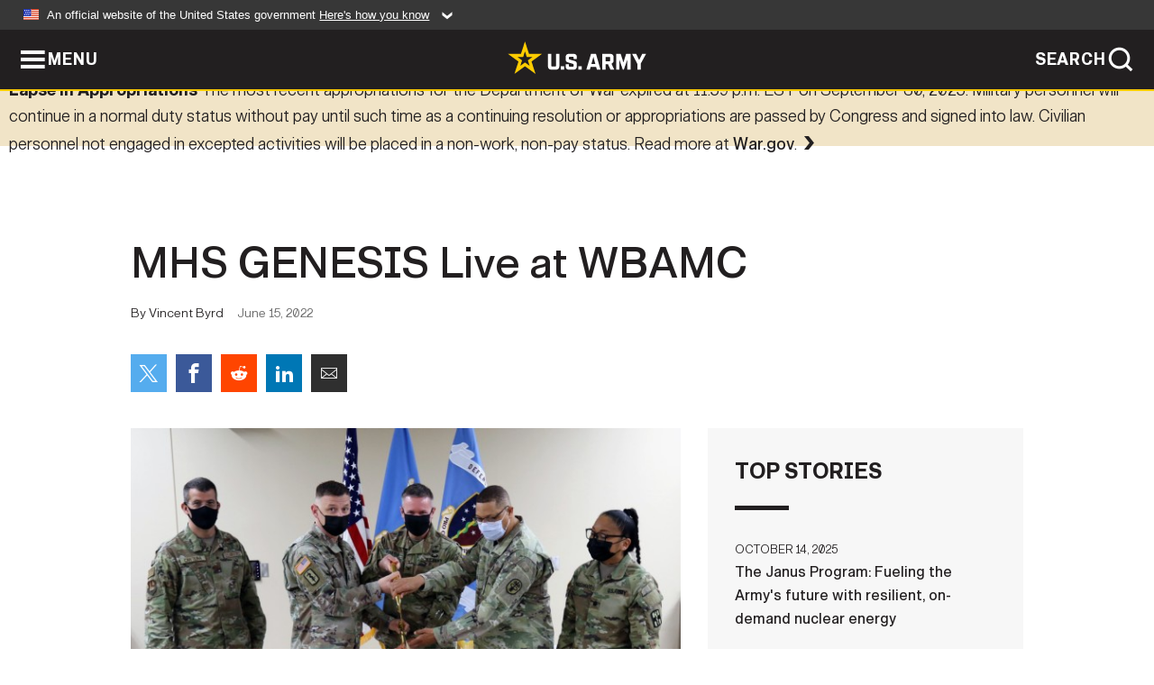

--- FILE ---
content_type: text/html; charset=UTF-8
request_url: https://www.army.mil/article/257608/mhs_genesis_live_at_wbamc
body_size: 3790
content:
<!DOCTYPE html>
<html lang="en">
<head>
    <meta charset="UTF-8">
    <meta content='width=device-width, initial-scale=1.0' name='viewport' />
    <meta name="apple-itunes-app" content="app-id=342689843">
    <meta property="og:title" content="MHS GENESIS Live at WBAMC" />
<meta property="og:type" content="article" />
<meta property="og:description" content="The Military Health System&#39;s new electronic health record, MHS GENESIS, was introduced on June 11 at William Beaumont Army Medical Center and El Paso Ma..." />
<meta property="og:site_name" content="www.army.mil" />
<meta property="og:image" content="https://api.army.mil/e2/c/images/2022/06/15/df10c84b/max1200.jpg" />
<meta property="og:headline" content="MHS GENESIS Live at WBAMC" />
<meta property="twitter:card" content="summary_large_image" />
<meta property="twitter:site" content="@USArmy" />
<meta property="twitter:title" content="MHS GENESIS Live at WBAMC" />
<meta property="twitter:description" content="The Military Health System&#39;s new electronic health record, MHS GENESIS, was introduced on June 11 at William Beaumont Army Medical Center and El Paso Ma..." />
<meta property="twitter:image" content="https://api.army.mil/e2/c/images/2022/06/15/df10c84b/max1200.jpg" />
<meta property="og:url" content="https://www.army.mil/article/257608/mhs_genesis_live_at_wbamc" />

    <title>MHS GENESIS Live at WBAMC &#124; Article &#124; The United States Army</title>
    <meta name="description" content="The Military Health System&#39;s new electronic health record, MHS GENESIS, was introduced on June 11 at William Beaumont Army Medical Center and El Paso Ma...">
    <meta property="article:published_time" content="2022-06-15T17:11:46-05:00" />
    <meta property="article:modified_time" content="2022-06-15T17:17:12-05:00" />
    <link rel="canonical" href="https://www.army.mil/article/257608/mhs_genesis_live_at_wbamc">
    <link rel="amphtml" href="https://www.army.mil/article-amp/257608/mhs_genesis_live_at_wbamc"/>
    <link rel="stylesheet" href="/e2/global/rv7/topnav/navbar.css">
    <link rel="stylesheet" href="/e2/global/rv7/footer/footer.css">
    <link rel="stylesheet" href="/css/article.css?id=05631edaec0f9b6cde4e0b0469a45dbb">
    <link rel="apple-touch-icon" href="/e2/images/rv7/army_star_icon_60.png">
    <link rel="apple-touch-icon" sizes="76x76" href="/e2/images/rv7/army_star_icon_76.png">
    <link rel="apple-touch-icon" sizes="120x120" href="/e2/images/rv7/army_star_icon_120.png">
    <link rel="apple-touch-icon" sizes="152x152" href="/e2/images/rv7/army_star_icon_152.png">
</head>
<body class="army-font">
    <!--[if lt IE 9]>
<div class="oldie-warning">
    <p class="warning">!</p>
      <p>Your version of Internet Explorer is out of date. It has known security flaws and can cause issues displaying content on this page, and other websites.</p>
      <p><a href="/upgrade" title="Learn how to update your browser">Learn how to update your browser</a></p>
</div>
<![endif]-->    <div class='article-container wrapper'>
        <div class="container">
            <div class="inner-container" role="main">
                <div id="article-top" class="row">
                    <div class="span12">
                        <h1>MHS GENESIS Live at WBAMC</h1>
                        <p class="small">By Vincent Byrd<span>June 15, 2022</span></p>
                        <section class="alt-social-bar">
  <ul>
        <li class="social-button-sm twitter-button">
            <a rel="noopener noreferrer" target="_blank" href="https://twitter.com/share?url=https%3A%2F%2Fwww.army.mil%2Farticle%2F257608%2Fmhs_genesis_live_at_wbamc&amp;text=MHS%20GENESIS%20Live%20at%20WBAMC"><span role="img">Share on Twitter</span></a>
        </li>
        <li class="social-button-sm facebook-button">
            <a rel="noopener noreferrer" target="_blank" href="https://www.facebook.com/sharer/sharer.php?u=https%3A%2F%2Fwww.army.mil%2Farticle%2F257608%2Fmhs_genesis_live_at_wbamc"><span role="img">Share on Facebook</span></a>
        </li>
        <li class="social-button-sm reddit-button">
            <a rel="noopener noreferrer" target="_blank" href="https://www.reddit.com/submit?url=https%3A%2F%2Fwww.army.mil%2Farticle%2F257608%2Fmhs_genesis_live_at_wbamc"><span role="img">Share on Reddit</span></a>
        </li>
        <li class="social-button-sm linkedin-button">
            <a rel="noopener noreferrer" target="_blank" href="https://www.linkedin.com/cws/share?url=https%3A%2F%2Fwww.army.mil%2Farticle%2F257608%2Fmhs_genesis_live_at_wbamc"><span role="img">Share on LinkedIn</span></a>
        </li>
        <li class="social-button-sm email-button">
            <a rel="noopener noreferrer" target="_blank" href="mailto:?Subject=MHS%20GENESIS%20Live%20at%20WBAMC&amp;body=https%3A%2F%2Fwww.army.mil%2Farticle%2F257608%2Fmhs_genesis_live_at_wbamc"><span role="img">Share via Email</span></a>
        </li>
        </ul>
    </section>                    </div>
                </div>
                <div class="two-column-body">
                    <div class="left-column">
                        
                        <div class="article-body rich-text-element bodytext">
                            <div class="ql-editor">
                                <div class="editor-image single">
                      <figure class="photo cur-photo">
          <span class="centered-image">
            <span class="img-container">
              <a class="rich-text-img-link" href="https://api.army.mil/e2/c/images/2022/06/15/df10c84b/original.jpg" target="_blank" rel="noopener">
                <img alt="MHS GENESIS Live at WBAMC"
                data-full-desc="Col. Brett Venable, El Paso market director and commander of William Beaumont Army Medical Center, together with the official party, prepares to cut the ribbon for the new electronic health record system MHS GENESIS on June 11, 2022 at William Beaumont Army Medical Center." src="https://api.army.mil/e2/c/images/2022/06/15/df10c84b/size0-full.jpg" />
              </a>
                          </span>
          </span>
          <figcaption>
                        <span class="image-caption">
              <span class="caption-text">
                Col. Brett Venable, El Paso market director and commander of William Beaumont Army Medical Center, together with the official party, prepares to cut the ribbon for the new electronic health record system MHS GENESIS on June 11, 2022 at William Beaumont Army Medical Center.
                <span class="caption-author"> (Photo Credit: Courtesy)</span>
              </span>
              <a href="https://api.army.mil/e2/c/images/2022/06/15/df10c84b/original.jpg" title="View original" target="_blank" rel="noopener">VIEW ORIGINAL</a>
            </span>
          </figcaption>
        </figure>
          </div>
  

    
    
          <p>The Military Health System&#39;s new electronic health record, MHS GENESIS, was introduced on June 11 at William Beaumont Army Medical Center and El Paso Market.</p>
    
    
    
  
  

    
    
          <p>MHS GENESIS is an integrated health record system for military personnel, veterans, and their families. The new system includes inpatient and outpatient health data from the moment of injury to the military medical treatment center, therefore enhancing the security of the technology.</p>
    
    
    
  
  

    
    
          <p>“We began the deployment process within eight days after our patients relocated to our new facility, after identifying patient care areas, facilities, layout equipment, and joint discovery sessions with our VA partners, among a slew of other preparatory tasks,” said Col. Brett Venable, El Paso market director and commander of WBAMC.</p>
    
    
    
  
  

    
    
          <p>The MHS GENESIS Patient Portal replaced TRICARE Online and secure messaging. With the new website, customers may access their health information (such as test results), submit prescription renewals, request medical and dental appointments, and send their healthcare team a secure email.</p>
    
    
    
  
  

    
    
          <p>TRICARE beneficiaries will need a Common Access Card (CAC) or a Defense Self-service (DS) Logon account to access the new MHS GENESIS Patient Portal. Patients should verify that their information in the Defense Enrollment Eligibility Reporting System (DEERS) is up-to-date. Patients can learn more at www.tricare.mil/DEERS. Patients can also create a DS Logon account by visiting https://patientportal.mhsgenesis.health.mil.</p>
    
    
    
  
  

    
    
          <p>For help with the DS Logon, patients can call Global Service Center at 1-800-600-9332 or the Defense Manpower Data Center (DMDC) at 1-800-368-3665.</p>
    
    
    
  
  

    
    
          <p>Patients should be prepared for higher wait times as healthcare providers adjust clinic procedures to new technologies and processes. The WBAMC team will continue to provide safe and high-quality health care as the staff learn how to utilize the new system.</p>
    
    
    
  
  

    
    
          <p>The Nurse Advice Line (800-874-2273) is open 24 hours a day, seven days a week, to assess symptoms and help people find care. Families and retirees do not need a referral to get urgent care at an urgent care center or network provider in El Paso that TRICARE approves.</p>
    
    
    
  
  

    
    
          <p>“Our providers and nurses have worked diligently to provide safe, high-quality, patient-centered care to over a hundred thousand beneficiaries throughout our MHS GENESIS installation,” said Col. Brett Venable, El Paso market director and commander of WBAMC.</p>
    
    
    
  
  

    
    
          <p>“As we begin our “go live” event, I would like to thank all of our colleagues in the military health system and other organizations who directly contributed to the coordination of this occasion. We could not have begun MHS GENESIS without your assistance.”</p>
    
    
    
  
  

                              </div>
                        </div> <!-- end article-body -->

                    </div>
                                        <div class="right-column">
                        <div class="top-stories">
                            <h4>TOP STORIES</h4>
                            <ul>
                                                            <li>
                                    <a href="/article/288905/the_janus_program_fueling_the_armys_future_with_resilient_on_demand_nuclear_energy" title="The Janus Program: Fueling the Army&amp;#39;s future with resilient, on-demand nuclear energy"><span>October 14, 2025</span><span>The Janus Program: Fueling the Army&#39;s future with resilient, on-demand nuclear energy</span></a>
                                </li>
                                                            <li>
                                    <a href="/article/288832/hegseth_announces_series_of_war_department_reforms_in_sweeping_speech_to_top_military_brass" title="Hegseth announces series of War Department reforms in sweeping speech to top military brass"><span>September 30, 2025</span><span>Hegseth announces series of War Department reforms in sweeping speech to top military brass</span></a>
                                </li>
                                                            <li>
                                    <a href="/article/288788/national_guard_nordic_partnerships_bolster_european_defenses" title="National Guard, Nordic partnerships bolster European defenses"><span>September 29, 2025</span><span>National Guard, Nordic partnerships bolster European defenses</span></a>
                                </li>
                                                            <li>
                                    <a href="/article/288791/army_expands_program_allowing_soldiers_with_civilian_skills_to_bypass_initial_training" title="Army expands program allowing Soldiers with civilian skills to bypass initial training "><span>September 29, 2025</span><span>Army expands program allowing Soldiers with civilian skills to bypass initial training </span></a>
                                </li>
                                                            <li>
                                    <a href="/article/288793/next_gen_navigation_systems_reach_army_units" title="Next-gen navigation systems reach Army units"><span>September 29, 2025</span><span>Next-gen navigation systems reach Army units</span></a>
                                </li>
                                                            <li>
                                    <a href="/article/288742/once_suicidal_former_army_ranger_finds_healing" title="Once suicidal, former Army Ranger finds healing"><span>September 25, 2025</span><span>Once suicidal, former Army Ranger finds healing</span></a>
                                </li>
                                                            <li>
                                    <a href="/article/288779/turning_the_page_tradoc_inactivation_marks_new_chapter_in_army_transformation" title="Turning the page: TRADOC inactivation marks new chapter in Army transformation"><span>September 26, 2025</span><span>Turning the page: TRADOC inactivation marks new chapter in Army transformation</span></a>
                                </li>
                                                        </ul>
                        </div>
                    </div>
                                    </div>
            </div>
        </div>
    </div> <!-- end .article-container -->
        
    <div id="lightbox" class="hidden">
  <div class="container click-close">
    <a class="thumbnail hidden" id="thumbnail"><span class="thumbnail-button"></span></a>
    <a class="single-view hidden" id="single-view"><span class="single-view-button"></span></a>
    <span class="image-index hidden" id="image-index"></span>
    <a class="download hidden" id="download" target="_blank"><span class="download-button"></span></a>
    <a class="share hidden" id="share"><span class="share-button"></span></a>
    <div class="share-box opacity-zero" id="share-box">
      <ul>
        <li class="social-button facebook-button">
          <a id="fb-social" href="" target="_blank" rel="noopener">
            <span></span>
          </a>
        </li>
        <li class="social-button twitter-button">
          <a id="twitter-social" href="" target="_blank" rel="noopener">
            <span></span>
          </a>
        </li>
        <li class="social-button pinterest-button">
          <a id="pint-social" href="" target="_blank" rel="noopener">
            <span></span>
          </a>
        </li>
      </ul>
    </div>
    <a class="close click-close" href="javascript:void(0);"><span class="click-close"></span></a>
    <div class="inner-container">
      <div class="navigation">
        <a class="lb-button" id="next-button" href="javascript:void(0);" title="Next image"><span></span></a>
        <a class="lb-button" id="prev-button" href="javascript:void(0);" title="Previous image"><span></span></a>
      </div>
      <div id="video-elem" class="video-elem click-close hidden"></div>
      <div class="lb-img click-close" id="lb-img">
        <div id="img-wrap" class="img-wrap">
          <img id="prev-elem" class="prev-elem" src="" alt="Previous image in slideshow" />
          <img id="current-elem" class="current-elem" src="" alt="Active image in slideshow" />
          <img id="next-elem" class="next-elem" src="" alt="Next image in slideshow" />
        </div>
        <div id="lightbox-caption" class="caption"></div>
      </div>
      <div class="thumbnail-view hidden" id="thumbnail-view">
        <ul>
                                    <li>
                <a href="javascript:void(0);">
                  <span class="image">
                    <img alt="" src="" data-src="https://api.army.mil/e2/c/images/2022/06/15/df10c84b/original.jpg" data-title="MHS GENESIS Live at WBAMC" data-author="Courtesy"
                    data-full-desc="Col. Brett Venable, El Paso market director and commander of William Beaumont Army Medical Center, together with the official party, prepares to cut the ribbon for the new electronic health record system MHS GENESIS on June 11, 2022 at William Beaumont Army Medical Center.">
                    <p class="img-title">MHS GENESIS Live at WBAMC</p>
                  </span>
                </a>
              </li>
                              </ul>
      </div>
      <div class="image-loading"></div>
    </div>
  </div>
</div>    <div id="loading" class="loading">
  <div id="loading-bar" class="loading-bar"></div>
</div>    <script
    type="text/javascript"
    src="https://www.army.mil/e2/js/rv7/main/army_mil_searchgov_sayt_loader.js"
    integrity="sha384-d0OhafLmLE7BWLyFtyJDjz21pszH7X++shSDoUY7YEcdE9IKvdTGrImLzJJQv27l"
    crossorigin="anonymous"
></script>
<!-- to include extra GA codes, use format: -->
<!-- <div id="ga-analytic-codes" data-codes="G-xxx, G-xxx"></div> -->
<script async src="https://www.googletagmanager.com/gtag/js?id=G-YQMQPQYJ4J"></script>
<script
    type="text/javascript"
    src="https://www.army.mil/e2/js/rv7/main/google_analytics4.js"
    integrity="sha384-edaw17livoqdnSsOB+0OpunEQR1CkU1VOJNP9Z8sm3sYEVmfUfafIB3/fUZ7hift"
    crossorigin="anonymous"
></script>
    <section id="social-bar-id" class="social-bar">
    <h2 class="hidden">Social Sharing</h2>
    <ul>
        <li class="social-button no-hover twitter-button">
            <a rel="noopener noreferrer" target="_blank" href="https://twitter.com/share?url=https%3A%2F%2Fwww.army.mil%2Farticle%2F257608%2Fmhs_genesis_live_at_wbamc&amp;text=MHS%20GENESIS%20Live%20at%20WBAMC"><span>Share on Twitter</span></a>
        </li>
        <li class="social-button no-hover facebook-button">
            <a rel="noopener noreferrer" target="_blank" href="https://www.facebook.com/sharer/sharer.php?u=https%3A%2F%2Fwww.army.mil%2Farticle%2F257608%2Fmhs_genesis_live_at_wbamc"><span>Share on Facebook</span></a>
        </li>
        <li class="social-button no-hover reddit-button">
            <a rel="noopener noreferrer" target="_blank" href="https://www.reddit.com/submit?url=https%3A%2F%2Fwww.army.mil%2Farticle%2F257608%2Fmhs_genesis_live_at_wbamc"><span>Share on Reddit</span></a>
        </li>
        <li class="social-button no-hover linkedin-button">
            <a rel="noopener noreferrer" target="_blank" href="https://www.linkedin.com/cws/share?url=https%3A%2F%2Fwww.army.mil%2Farticle%2F257608%2Fmhs_genesis_live_at_wbamc"><span>Share on LinkedIn</span></a>
        </li>
        <li class="social-button no-hover email-button">
            <a rel="noopener noreferrer" target="_blank" href="mailto:?Subject=MHS%20GENESIS%20Live%20at%20WBAMC&amp;body=https%3A%2F%2Fwww.army.mil%2Farticle%2F257608%2Fmhs_genesis_live_at_wbamc"><span>Share via Email</span></a>
        </li>
    </ul>
</section>    <script src="/e2/global/rv7/topnav/navbar.js" async></script>
    <script src="/e2/global/rv7/footer/footer.js" async></script>
    <script src="/js/article.js?id=6292c25ed28f08086b3501466b73e53f" async></script>
</body>
</html>
